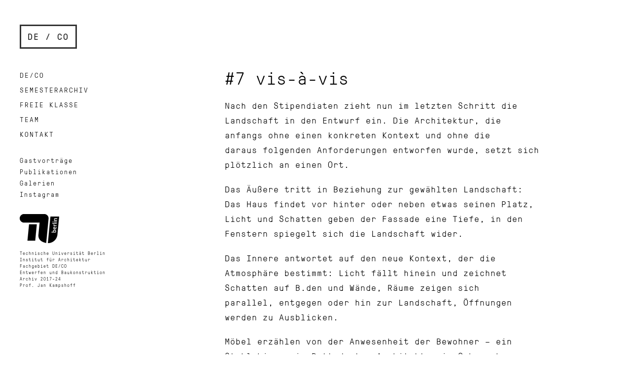

--- FILE ---
content_type: text/html; charset=UTF-8
request_url: https://fgdeco.de/7-vis-a-vis/
body_size: 30007
content:
<!DOCTYPE html>

<html class="no-js" lang="de" itemscope itemtype="https://schema.org/BlogPosting">

	<head profile="http://gmpg.org/xfn/11">
		
		<meta http-equiv="Content-Type" content="text/html; charset=UTF-8" />
		<meta name="viewport" content="width=device-width, initial-scale=1.0, maximum-scale=1.0, user-scalable=no" >
		 
		<title>#7 vis-à-vis &#8211; DE / CO</title>
<meta name='robots' content='max-image-preview:large' />
	<style>img:is([sizes="auto" i], [sizes^="auto," i]) { contain-intrinsic-size: 3000px 1500px }</style>
	<script>document.documentElement.className = document.documentElement.className.replace("no-js","js");</script>
<link rel="alternate" type="application/rss+xml" title="DE / CO &raquo; Feed" href="https://fgdeco.de/feed/" />
<link rel="alternate" type="application/rss+xml" title="DE / CO &raquo; Kommentar-Feed" href="https://fgdeco.de/comments/feed/" />
<link rel="alternate" type="application/rss+xml" title="DE / CO &raquo; Kommentar-Feed zu #7 vis-à-vis" href="https://fgdeco.de/7-vis-a-vis/feed/" />
<script type="text/javascript">
/* <![CDATA[ */
window._wpemojiSettings = {"baseUrl":"https:\/\/s.w.org\/images\/core\/emoji\/16.0.1\/72x72\/","ext":".png","svgUrl":"https:\/\/s.w.org\/images\/core\/emoji\/16.0.1\/svg\/","svgExt":".svg","source":{"concatemoji":"https:\/\/fgdeco.de\/wp-includes\/js\/wp-emoji-release.min.js?ver=6.8.3"}};
/*! This file is auto-generated */
!function(s,n){var o,i,e;function c(e){try{var t={supportTests:e,timestamp:(new Date).valueOf()};sessionStorage.setItem(o,JSON.stringify(t))}catch(e){}}function p(e,t,n){e.clearRect(0,0,e.canvas.width,e.canvas.height),e.fillText(t,0,0);var t=new Uint32Array(e.getImageData(0,0,e.canvas.width,e.canvas.height).data),a=(e.clearRect(0,0,e.canvas.width,e.canvas.height),e.fillText(n,0,0),new Uint32Array(e.getImageData(0,0,e.canvas.width,e.canvas.height).data));return t.every(function(e,t){return e===a[t]})}function u(e,t){e.clearRect(0,0,e.canvas.width,e.canvas.height),e.fillText(t,0,0);for(var n=e.getImageData(16,16,1,1),a=0;a<n.data.length;a++)if(0!==n.data[a])return!1;return!0}function f(e,t,n,a){switch(t){case"flag":return n(e,"\ud83c\udff3\ufe0f\u200d\u26a7\ufe0f","\ud83c\udff3\ufe0f\u200b\u26a7\ufe0f")?!1:!n(e,"\ud83c\udde8\ud83c\uddf6","\ud83c\udde8\u200b\ud83c\uddf6")&&!n(e,"\ud83c\udff4\udb40\udc67\udb40\udc62\udb40\udc65\udb40\udc6e\udb40\udc67\udb40\udc7f","\ud83c\udff4\u200b\udb40\udc67\u200b\udb40\udc62\u200b\udb40\udc65\u200b\udb40\udc6e\u200b\udb40\udc67\u200b\udb40\udc7f");case"emoji":return!a(e,"\ud83e\udedf")}return!1}function g(e,t,n,a){var r="undefined"!=typeof WorkerGlobalScope&&self instanceof WorkerGlobalScope?new OffscreenCanvas(300,150):s.createElement("canvas"),o=r.getContext("2d",{willReadFrequently:!0}),i=(o.textBaseline="top",o.font="600 32px Arial",{});return e.forEach(function(e){i[e]=t(o,e,n,a)}),i}function t(e){var t=s.createElement("script");t.src=e,t.defer=!0,s.head.appendChild(t)}"undefined"!=typeof Promise&&(o="wpEmojiSettingsSupports",i=["flag","emoji"],n.supports={everything:!0,everythingExceptFlag:!0},e=new Promise(function(e){s.addEventListener("DOMContentLoaded",e,{once:!0})}),new Promise(function(t){var n=function(){try{var e=JSON.parse(sessionStorage.getItem(o));if("object"==typeof e&&"number"==typeof e.timestamp&&(new Date).valueOf()<e.timestamp+604800&&"object"==typeof e.supportTests)return e.supportTests}catch(e){}return null}();if(!n){if("undefined"!=typeof Worker&&"undefined"!=typeof OffscreenCanvas&&"undefined"!=typeof URL&&URL.createObjectURL&&"undefined"!=typeof Blob)try{var e="postMessage("+g.toString()+"("+[JSON.stringify(i),f.toString(),p.toString(),u.toString()].join(",")+"));",a=new Blob([e],{type:"text/javascript"}),r=new Worker(URL.createObjectURL(a),{name:"wpTestEmojiSupports"});return void(r.onmessage=function(e){c(n=e.data),r.terminate(),t(n)})}catch(e){}c(n=g(i,f,p,u))}t(n)}).then(function(e){for(var t in e)n.supports[t]=e[t],n.supports.everything=n.supports.everything&&n.supports[t],"flag"!==t&&(n.supports.everythingExceptFlag=n.supports.everythingExceptFlag&&n.supports[t]);n.supports.everythingExceptFlag=n.supports.everythingExceptFlag&&!n.supports.flag,n.DOMReady=!1,n.readyCallback=function(){n.DOMReady=!0}}).then(function(){return e}).then(function(){var e;n.supports.everything||(n.readyCallback(),(e=n.source||{}).concatemoji?t(e.concatemoji):e.wpemoji&&e.twemoji&&(t(e.twemoji),t(e.wpemoji)))}))}((window,document),window._wpemojiSettings);
/* ]]> */
</script>
<style id='wp-emoji-styles-inline-css' type='text/css'>

	img.wp-smiley, img.emoji {
		display: inline !important;
		border: none !important;
		box-shadow: none !important;
		height: 1em !important;
		width: 1em !important;
		margin: 0 0.07em !important;
		vertical-align: -0.1em !important;
		background: none !important;
		padding: 0 !important;
	}
</style>
<link rel='stylesheet' id='wp-block-library-css' href='https://fgdeco.de/wp-includes/css/dist/block-library/style.min.css?ver=6.8.3' type='text/css' media='all' />
<style id='classic-theme-styles-inline-css' type='text/css'>
/*! This file is auto-generated */
.wp-block-button__link{color:#fff;background-color:#32373c;border-radius:9999px;box-shadow:none;text-decoration:none;padding:calc(.667em + 2px) calc(1.333em + 2px);font-size:1.125em}.wp-block-file__button{background:#32373c;color:#fff;text-decoration:none}
</style>
<style id='global-styles-inline-css' type='text/css'>
:root{--wp--preset--aspect-ratio--square: 1;--wp--preset--aspect-ratio--4-3: 4/3;--wp--preset--aspect-ratio--3-4: 3/4;--wp--preset--aspect-ratio--3-2: 3/2;--wp--preset--aspect-ratio--2-3: 2/3;--wp--preset--aspect-ratio--16-9: 16/9;--wp--preset--aspect-ratio--9-16: 9/16;--wp--preset--color--black: #333;--wp--preset--color--cyan-bluish-gray: #abb8c3;--wp--preset--color--white: #fff;--wp--preset--color--pale-pink: #f78da7;--wp--preset--color--vivid-red: #cf2e2e;--wp--preset--color--luminous-vivid-orange: #ff6900;--wp--preset--color--luminous-vivid-amber: #fcb900;--wp--preset--color--light-green-cyan: #7bdcb5;--wp--preset--color--vivid-green-cyan: #00d084;--wp--preset--color--pale-cyan-blue: #8ed1fc;--wp--preset--color--vivid-cyan-blue: #0693e3;--wp--preset--color--vivid-purple: #9b51e0;--wp--preset--color--accent: #000000;--wp--preset--color--dark-gray: #444;--wp--preset--color--medium-gray: #666;--wp--preset--color--light-gray: #767676;--wp--preset--gradient--vivid-cyan-blue-to-vivid-purple: linear-gradient(135deg,rgba(6,147,227,1) 0%,rgb(155,81,224) 100%);--wp--preset--gradient--light-green-cyan-to-vivid-green-cyan: linear-gradient(135deg,rgb(122,220,180) 0%,rgb(0,208,130) 100%);--wp--preset--gradient--luminous-vivid-amber-to-luminous-vivid-orange: linear-gradient(135deg,rgba(252,185,0,1) 0%,rgba(255,105,0,1) 100%);--wp--preset--gradient--luminous-vivid-orange-to-vivid-red: linear-gradient(135deg,rgba(255,105,0,1) 0%,rgb(207,46,46) 100%);--wp--preset--gradient--very-light-gray-to-cyan-bluish-gray: linear-gradient(135deg,rgb(238,238,238) 0%,rgb(169,184,195) 100%);--wp--preset--gradient--cool-to-warm-spectrum: linear-gradient(135deg,rgb(74,234,220) 0%,rgb(151,120,209) 20%,rgb(207,42,186) 40%,rgb(238,44,130) 60%,rgb(251,105,98) 80%,rgb(254,248,76) 100%);--wp--preset--gradient--blush-light-purple: linear-gradient(135deg,rgb(255,206,236) 0%,rgb(152,150,240) 100%);--wp--preset--gradient--blush-bordeaux: linear-gradient(135deg,rgb(254,205,165) 0%,rgb(254,45,45) 50%,rgb(107,0,62) 100%);--wp--preset--gradient--luminous-dusk: linear-gradient(135deg,rgb(255,203,112) 0%,rgb(199,81,192) 50%,rgb(65,88,208) 100%);--wp--preset--gradient--pale-ocean: linear-gradient(135deg,rgb(255,245,203) 0%,rgb(182,227,212) 50%,rgb(51,167,181) 100%);--wp--preset--gradient--electric-grass: linear-gradient(135deg,rgb(202,248,128) 0%,rgb(113,206,126) 100%);--wp--preset--gradient--midnight: linear-gradient(135deg,rgb(2,3,129) 0%,rgb(40,116,252) 100%);--wp--preset--font-size--small: 16px;--wp--preset--font-size--medium: 20px;--wp--preset--font-size--large: 24px;--wp--preset--font-size--x-large: 42px;--wp--preset--font-size--normal: 18px;--wp--preset--font-size--larger: 27px;--wp--preset--spacing--20: 0.44rem;--wp--preset--spacing--30: 0.67rem;--wp--preset--spacing--40: 1rem;--wp--preset--spacing--50: 1.5rem;--wp--preset--spacing--60: 2.25rem;--wp--preset--spacing--70: 3.38rem;--wp--preset--spacing--80: 5.06rem;--wp--preset--shadow--natural: 6px 6px 9px rgba(0, 0, 0, 0.2);--wp--preset--shadow--deep: 12px 12px 50px rgba(0, 0, 0, 0.4);--wp--preset--shadow--sharp: 6px 6px 0px rgba(0, 0, 0, 0.2);--wp--preset--shadow--outlined: 6px 6px 0px -3px rgba(255, 255, 255, 1), 6px 6px rgba(0, 0, 0, 1);--wp--preset--shadow--crisp: 6px 6px 0px rgba(0, 0, 0, 1);}:where(.is-layout-flex){gap: 0.5em;}:where(.is-layout-grid){gap: 0.5em;}body .is-layout-flex{display: flex;}.is-layout-flex{flex-wrap: wrap;align-items: center;}.is-layout-flex > :is(*, div){margin: 0;}body .is-layout-grid{display: grid;}.is-layout-grid > :is(*, div){margin: 0;}:where(.wp-block-columns.is-layout-flex){gap: 2em;}:where(.wp-block-columns.is-layout-grid){gap: 2em;}:where(.wp-block-post-template.is-layout-flex){gap: 1.25em;}:where(.wp-block-post-template.is-layout-grid){gap: 1.25em;}.has-black-color{color: var(--wp--preset--color--black) !important;}.has-cyan-bluish-gray-color{color: var(--wp--preset--color--cyan-bluish-gray) !important;}.has-white-color{color: var(--wp--preset--color--white) !important;}.has-pale-pink-color{color: var(--wp--preset--color--pale-pink) !important;}.has-vivid-red-color{color: var(--wp--preset--color--vivid-red) !important;}.has-luminous-vivid-orange-color{color: var(--wp--preset--color--luminous-vivid-orange) !important;}.has-luminous-vivid-amber-color{color: var(--wp--preset--color--luminous-vivid-amber) !important;}.has-light-green-cyan-color{color: var(--wp--preset--color--light-green-cyan) !important;}.has-vivid-green-cyan-color{color: var(--wp--preset--color--vivid-green-cyan) !important;}.has-pale-cyan-blue-color{color: var(--wp--preset--color--pale-cyan-blue) !important;}.has-vivid-cyan-blue-color{color: var(--wp--preset--color--vivid-cyan-blue) !important;}.has-vivid-purple-color{color: var(--wp--preset--color--vivid-purple) !important;}.has-black-background-color{background-color: var(--wp--preset--color--black) !important;}.has-cyan-bluish-gray-background-color{background-color: var(--wp--preset--color--cyan-bluish-gray) !important;}.has-white-background-color{background-color: var(--wp--preset--color--white) !important;}.has-pale-pink-background-color{background-color: var(--wp--preset--color--pale-pink) !important;}.has-vivid-red-background-color{background-color: var(--wp--preset--color--vivid-red) !important;}.has-luminous-vivid-orange-background-color{background-color: var(--wp--preset--color--luminous-vivid-orange) !important;}.has-luminous-vivid-amber-background-color{background-color: var(--wp--preset--color--luminous-vivid-amber) !important;}.has-light-green-cyan-background-color{background-color: var(--wp--preset--color--light-green-cyan) !important;}.has-vivid-green-cyan-background-color{background-color: var(--wp--preset--color--vivid-green-cyan) !important;}.has-pale-cyan-blue-background-color{background-color: var(--wp--preset--color--pale-cyan-blue) !important;}.has-vivid-cyan-blue-background-color{background-color: var(--wp--preset--color--vivid-cyan-blue) !important;}.has-vivid-purple-background-color{background-color: var(--wp--preset--color--vivid-purple) !important;}.has-black-border-color{border-color: var(--wp--preset--color--black) !important;}.has-cyan-bluish-gray-border-color{border-color: var(--wp--preset--color--cyan-bluish-gray) !important;}.has-white-border-color{border-color: var(--wp--preset--color--white) !important;}.has-pale-pink-border-color{border-color: var(--wp--preset--color--pale-pink) !important;}.has-vivid-red-border-color{border-color: var(--wp--preset--color--vivid-red) !important;}.has-luminous-vivid-orange-border-color{border-color: var(--wp--preset--color--luminous-vivid-orange) !important;}.has-luminous-vivid-amber-border-color{border-color: var(--wp--preset--color--luminous-vivid-amber) !important;}.has-light-green-cyan-border-color{border-color: var(--wp--preset--color--light-green-cyan) !important;}.has-vivid-green-cyan-border-color{border-color: var(--wp--preset--color--vivid-green-cyan) !important;}.has-pale-cyan-blue-border-color{border-color: var(--wp--preset--color--pale-cyan-blue) !important;}.has-vivid-cyan-blue-border-color{border-color: var(--wp--preset--color--vivid-cyan-blue) !important;}.has-vivid-purple-border-color{border-color: var(--wp--preset--color--vivid-purple) !important;}.has-vivid-cyan-blue-to-vivid-purple-gradient-background{background: var(--wp--preset--gradient--vivid-cyan-blue-to-vivid-purple) !important;}.has-light-green-cyan-to-vivid-green-cyan-gradient-background{background: var(--wp--preset--gradient--light-green-cyan-to-vivid-green-cyan) !important;}.has-luminous-vivid-amber-to-luminous-vivid-orange-gradient-background{background: var(--wp--preset--gradient--luminous-vivid-amber-to-luminous-vivid-orange) !important;}.has-luminous-vivid-orange-to-vivid-red-gradient-background{background: var(--wp--preset--gradient--luminous-vivid-orange-to-vivid-red) !important;}.has-very-light-gray-to-cyan-bluish-gray-gradient-background{background: var(--wp--preset--gradient--very-light-gray-to-cyan-bluish-gray) !important;}.has-cool-to-warm-spectrum-gradient-background{background: var(--wp--preset--gradient--cool-to-warm-spectrum) !important;}.has-blush-light-purple-gradient-background{background: var(--wp--preset--gradient--blush-light-purple) !important;}.has-blush-bordeaux-gradient-background{background: var(--wp--preset--gradient--blush-bordeaux) !important;}.has-luminous-dusk-gradient-background{background: var(--wp--preset--gradient--luminous-dusk) !important;}.has-pale-ocean-gradient-background{background: var(--wp--preset--gradient--pale-ocean) !important;}.has-electric-grass-gradient-background{background: var(--wp--preset--gradient--electric-grass) !important;}.has-midnight-gradient-background{background: var(--wp--preset--gradient--midnight) !important;}.has-small-font-size{font-size: var(--wp--preset--font-size--small) !important;}.has-medium-font-size{font-size: var(--wp--preset--font-size--medium) !important;}.has-large-font-size{font-size: var(--wp--preset--font-size--large) !important;}.has-x-large-font-size{font-size: var(--wp--preset--font-size--x-large) !important;}
:where(.wp-block-post-template.is-layout-flex){gap: 1.25em;}:where(.wp-block-post-template.is-layout-grid){gap: 1.25em;}
:where(.wp-block-columns.is-layout-flex){gap: 2em;}:where(.wp-block-columns.is-layout-grid){gap: 2em;}
:root :where(.wp-block-pullquote){font-size: 1.5em;line-height: 1.6;}
</style>
<link rel='stylesheet' id='parent-style-css' href='https://fgdeco.de/wp-content/themes/fukasawa/style.css?ver=6.8.3' type='text/css' media='all' />
<link rel='stylesheet' id='genericons-style-css' href='https://fgdeco.de/wp-content/themes/fukasawa/assets/fonts/genericons/genericons.css?ver=6.8.3' type='text/css' media='all' />
<link rel='stylesheet' id='fukasawa_googleFonts-css' href='https://fgdeco.de/wp-content/themes/fukasawa/assets/css/fonts.css?ver=6.8.3' type='text/css' media='all' />
<link rel='stylesheet' id='fukasawa_genericons-css' href='https://fgdeco.de/wp-content/themes/fukasawa/assets/fonts/genericons/genericons.css?ver=6.8.3' type='text/css' media='all' />
<link rel='stylesheet' id='fukasawa_style-css' href='https://fgdeco.de/wp-content/themes/fukasawa-child/style.css' type='text/css' media='all' />
<script type="text/javascript" src="https://fgdeco.de/wp-includes/js/jquery/jquery.min.js?ver=3.7.1" id="jquery-core-js"></script>
<script type="text/javascript" src="https://fgdeco.de/wp-includes/js/jquery/jquery-migrate.min.js?ver=3.4.1" id="jquery-migrate-js"></script>
<script type="text/javascript" src="https://fgdeco.de/wp-content/themes/fukasawa/assets/js/flexslider.js?ver=1" id="fukasawa_flexslider-js"></script>

<!-- OG: 3.3.8 -->
<meta property="og:description" content="Nach den Stipendiaten zieht nun im letzten Schritt die Landschaft in den Entwurf ein. Die Architektur, die anfangs ohne einen konkreten Kontext und ohne die daraus folgenden Anforderungen entworfen wurde, setzt sich plötzlich an einen Ort. Das Äußere tritt in Beziehung zur gewählten Landschaft: Das Haus findet vor hinter oder neben etwas seinen Platz, Licht und Schatten geben..."><meta property="og:type" content="article"><meta property="og:locale" content="de"><meta property="og:site_name" content="DE / CO"><meta property="og:title" content="#7 vis-à-vis"><meta property="og:url" content="https://fgdeco.de/7-vis-a-vis/"><meta property="og:updated_time" content="2020-03-16T09:56:38+01:00">
<meta property="article:tag" content="Übungen"><meta property="article:published_time" content="2020-02-01T08:55:17+00:00"><meta property="article:modified_time" content="2020-03-16T08:56:38+00:00"><meta property="article:section" content="Hello architecture Vol. 3"><meta property="article:author:first_name" content="Jan"><meta property="article:author:last_name" content="Kampshoff"><meta property="article:author:username" content="jan_k">
<meta property="twitter:partner" content="ogwp"><meta property="twitter:card" content="summary"><meta property="twitter:title" content="#7 vis-à-vis"><meta property="twitter:description" content="Nach den Stipendiaten zieht nun im letzten Schritt die Landschaft in den Entwurf ein. Die Architektur, die anfangs ohne einen konkreten Kontext und ohne die daraus folgenden Anforderungen entworfen..."><meta property="twitter:url" content="https://fgdeco.de/7-vis-a-vis/"><meta property="twitter:label1" content="Reading time"><meta property="twitter:data1" content="Less than a minute">
<meta itemprop="name" content="#7 vis-à-vis"><meta itemprop="description" content="Nach den Stipendiaten zieht nun im letzten Schritt die Landschaft in den Entwurf ein. Die Architektur, die anfangs ohne einen konkreten Kontext und ohne die daraus folgenden Anforderungen entworfen wurde, setzt sich plötzlich an einen Ort. Das Äußere tritt in Beziehung zur gewählten Landschaft: Das Haus findet vor hinter oder neben etwas seinen Platz, Licht und Schatten geben..."><meta itemprop="datePublished" content="2020-02-01"><meta itemprop="dateModified" content="2020-03-16T08:56:38+00:00">
<meta property="profile:first_name" content="Jan"><meta property="profile:last_name" content="Kampshoff"><meta property="profile:username" content="jan_k">
<!-- /OG -->

<link rel="https://api.w.org/" href="https://fgdeco.de/wp-json/" /><link rel="alternate" title="JSON" type="application/json" href="https://fgdeco.de/wp-json/wp/v2/posts/2510" /><link rel="EditURI" type="application/rsd+xml" title="RSD" href="https://fgdeco.de/xmlrpc.php?rsd" />
<meta name="generator" content="WordPress 6.8.3" />
<link rel="canonical" href="https://fgdeco.de/7-vis-a-vis/" />
<link rel='shortlink' href='https://fgdeco.de/?p=2510' />
<link rel="alternate" title="oEmbed (JSON)" type="application/json+oembed" href="https://fgdeco.de/wp-json/oembed/1.0/embed?url=https%3A%2F%2Ffgdeco.de%2F7-vis-a-vis%2F" />
<link rel="alternate" title="oEmbed (XML)" type="text/xml+oembed" href="https://fgdeco.de/wp-json/oembed/1.0/embed?url=https%3A%2F%2Ffgdeco.de%2F7-vis-a-vis%2F&#038;format=xml" />
<!-- Customizer CSS --><style type="text/css">body a { color:#000000; }.main-menu .current-menu-item:before { color:#000000; }.main-menu .current_page_item:before { color:#000000; }.widget-content .textwidget a:hover { color:#000000; }.widget_fukasawa_recent_posts a:hover .title { color:#000000; }.widget_fukasawa_recent_comments a:hover .title { color:#000000; }.widget_archive li a:hover { color:#000000; }.widget_categories li a:hover { color:#000000; }.widget_meta li a:hover { color:#000000; }.widget_nav_menu li a:hover { color:#000000; }.widget_rss .widget-content ul a.rsswidget:hover { color:#000000; }#wp-calendar thead { color:#000000; }.widget_tag_cloud a:hover { background:#000000; }.search-button:hover .genericon { color:#000000; }.flex-direction-nav a:hover { background-color:#000000; }a.post-quote:hover { background:#000000; }.posts .post-title a:hover { color:#000000; }.post-content blockquote:before { color:#000000; }.post-content fieldset legend { background:#000000; }.post-content input[type="submit"]:hover { background:#000000; }.post-content input[type="button"]:hover { background:#000000; }.post-content input[type="reset"]:hover { background:#000000; }.post-content .has-accent-color { color:#000000; }.post-content .has-accent-background-color { background-color:#000000; }.page-links a:hover { background:#000000; }.comments .pingbacks li a:hover { color:#000000; }.comment-header h4 a:hover { color:#000000; }.bypostauthor.commet .comment-header:before { background:#000000; }.form-submit #submit:hover { background-color:#000000; }.nav-toggle.active { background-color:#000000; }.mobile-menu .current-menu-item:before { color:#000000; }.mobile-menu .current_page_item:before { color:#000000; }body#tinymce.wp-editor a { color:#000000; }body#tinymce.wp-editor a:hover { color:#000000; }body#tinymce.wp-editor fieldset legend { background:#000000; }body#tinymce.wp-editor blockquote:before { color:#000000; }</style><!--/Customizer CSS-->	
	</head>
	
	<body class="wp-singular post-template-default single single-post postid-2510 single-format-standard wp-theme-fukasawa wp-child-theme-fukasawa-child metaslider-plugin wp-is-not-mobile">

		
		<a class="skip-link button" href="#site-content">Zum Inhalt springen</a>
	
		<div class="mobile-navigation">
	
			<ul class="mobile-menu">
						
				<li id="menu-item-23" class="menu-item menu-item-type-post_type menu-item-object-page menu-item-23"><a href="https://fgdeco.de/fachgebiet_deco/">DE/CO</a></li>
<li id="menu-item-3967" class="menu-item menu-item-type-post_type menu-item-object-page menu-item-3967"><a href="https://fgdeco.de/rueckblick/">Semesterarchiv</a></li>
<li id="menu-item-15977" class="menu-item menu-item-type-taxonomy menu-item-object-post_tag menu-item-15977"><a href="https://fgdeco.de/tag/freie-klasse/">Freie Klasse</a></li>
<li id="menu-item-129" class="menu-item menu-item-type-post_type menu-item-object-page menu-item-129"><a href="https://fgdeco.de/team/">Team</a></li>
<li id="menu-item-56" class="menu-item menu-item-type-post_type menu-item-object-page menu-item-56"><a href="https://fgdeco.de/kontakt/">Kontakt</a></li>
<li id="menu-item-6955" class="menu-item menu-item-type-taxonomy menu-item-object-post_tag menu-item-6955"><a href="https://fgdeco.de/tag/gastvortrag/">Gastvorträge</a></li>
<li id="menu-item-7626" class="menu-item menu-item-type-taxonomy menu-item-object-post_tag menu-item-7626"><a href="https://fgdeco.de/tag/publikation/">Publikationen</a></li>
<li id="menu-item-13009" class="menu-item menu-item-type-taxonomy menu-item-object-post_tag menu-item-13009"><a href="https://fgdeco.de/tag/galerie/">Galerien</a></li>
<li id="menu-item-1353" class="menu-item menu-item-type-custom menu-item-object-custom menu-item-1353"><a href="https://www.instagram.com/fgdeco/">Instagram</a></li>
				
			 </ul>
		 
		</div><!-- .mobile-navigation -->
	
		<div class="sidebar">
		
					
				<h2 class="blog-title">
					<a href="https://fgdeco.de" title="DE / CO &mdash; Prof. Jan Kampshoff - TU Berlin - Architektur - Entwerfen und Baukonstruktion" rel="home">DE / CO</a>
				</h2>
				
						
			<button type="button" class="nav-toggle hidden" title="Click to view the navigation">
			
				<div class="bars">
					<div class="bar"></div>
					<div class="bar"></div>
					<div class="bar"></div>
				</div>
				
				<p>
					<span class="menu">Menü</span>
					<span class="close">Schließen</span>
				</p>
			
			</button>
			
				<ul class="main-menu">

					<li id="menu-item-23" class="menu-item menu-item-type-post_type menu-item-object-page menu-item-23"><a href="https://fgdeco.de/fachgebiet_deco/">DE/CO</a></li>
<li id="menu-item-3967" class="menu-item menu-item-type-post_type menu-item-object-page menu-item-3967"><a href="https://fgdeco.de/rueckblick/">Semesterarchiv</a></li>
<li id="menu-item-15977" class="menu-item menu-item-type-taxonomy menu-item-object-post_tag menu-item-15977"><a href="https://fgdeco.de/tag/freie-klasse/">Freie Klasse</a></li>
<li id="menu-item-129" class="menu-item menu-item-type-post_type menu-item-object-page menu-item-129"><a href="https://fgdeco.de/team/">Team</a></li>
<li id="menu-item-56" class="menu-item menu-item-type-post_type menu-item-object-page menu-item-56"><a href="https://fgdeco.de/kontakt/">Kontakt</a></li>
<li id="menu-item-6955" class="menu-item menu-item-type-taxonomy menu-item-object-post_tag menu-item-6955"><a href="https://fgdeco.de/tag/gastvortrag/">Gastvorträge</a></li>
<li id="menu-item-7626" class="menu-item menu-item-type-taxonomy menu-item-object-post_tag menu-item-7626"><a href="https://fgdeco.de/tag/publikation/">Publikationen</a></li>
<li id="menu-item-13009" class="menu-item menu-item-type-taxonomy menu-item-object-post_tag menu-item-13009"><a href="https://fgdeco.de/tag/galerie/">Galerien</a></li>
<li id="menu-item-1353" class="menu-item menu-item-type-custom menu-item-object-custom menu-item-1353"><a href="https://www.instagram.com/fgdeco/">Instagram</a></li>

				</ul>

				
					<div class="widgets">

						<div id="custom_html-2" class="widget_text widget widget_custom_html"><div class="widget_text widget-content clear"><div class="textwidget custom-html-widget"><a href="http://www.tu.berlin/deco/"> <img src="/img/tu-logo.png" alt="TU-berlin"> </a>
<p class="small">
Technische Universität Berlin <br/>
Institut für Architektur <br/> Fachgebiet DE/CO <br/>
Entwerfen und Baukonstruktion <br/>Archiv 2017-24<br/>Prof. Jan Kampshoff
</p>

</div></div></div>
					</div>

				

				<div class="clear"></div>
							
		</div><!-- .sidebar -->
	
		<main class="wrapper" id="site-content"><div class="content thin yellow">
											        
				
			<article id="post-2510" class="entry post single post-2510 type-post status-publish format-standard hentry category-hello-architecture-vol-3 tag-uebungen">
			
				
								
				<div class="post-inner">
					
					<header class="post-header">

						<h1 class="post-title">#7 vis-à-vis</h1>
					</header><!-- .post-header -->
						
					<div class="post-content entry-content">
					
						<p>Nach den Stipendiaten zieht nun im letzten Schritt die Landschaft in den Entwurf ein. Die Architektur, die anfangs ohne einen konkreten Kontext und ohne die daraus folgenden Anforderungen entworfen wurde, setzt sich plötzlich an einen Ort.<span id="more-2510"></span></p>
<p>Das Äußere tritt in Beziehung zur gewählten Landschaft: Das Haus findet vor hinter oder neben etwas seinen Platz, Licht und Schatten geben der Fassade eine Tiefe, in den Fenstern spiegelt sich die Landschaft wider.</p>
<p>Das Innere antwortet auf den neue Kontext, der die Atmosphäre bestimmt: Licht fällt hinein und zeichnet Schatten auf B.den und Wände, Räume zeigen sich parallel, entgegen oder hin zur Landschaft, Öffnungen werden zu Ausblicken.</p>
<p>Möbel erzählen von der Anwesenheit der Bewohner – ein Stuhl hier, ein Bett dort – Architektur in Gebrauch.</p>
<p>Erstellen Sie zwei Collagen zu ihrem Projekt aus Modellfotos und einem gewählten Landschaftsfoto. Erstellen Sie je eine Innen- und eine Außenperspektive, die die Qualitäten ihres Entwurfes am besten wiedergeben.</p>
<p><strong>Termine</strong></p>
<p>Fr 07.02.20 13 Uhr tell me how: Collage, Studio<br />
Do.13.02.20 10 Uhr Gemeinsames Aufräumen und Aufbau der Ausstellung<br />
Fr. 14.02.20 13 Uhr Präsentation im Rahmen des Abschlussrundgangs, Studio</p>
<p><b>Leistungen<br />
</b></p>
<p>Eine Innenraumperspektive, eine Außenraumperspektive, A3 quer</p>
<p><b>Dokumentation</b></p>
<p>14.02.20, 23:59 Uhr digitale Abgabe</p>
					
					</div><!-- .post-content -->

										
						<div class="post-meta-bottom clear">

													
								<ul>
									<li class="post-date"><a href="https://fgdeco.de/7-vis-a-vis/"></a></li>


																			<li class="post-tags"><a href="https://fgdeco.de/tag/uebungen/" rel="tag">Übungen</a></li>
									
																	</ul>

														
						</div><!-- .post-meta-bottom -->

									
				</div><!-- .post-inner -->

			
			</article><!-- .post -->
																
			
</div><!-- .content -->
		
		</main><!-- .wrapper -->

		<script type="speculationrules">
{"prefetch":[{"source":"document","where":{"and":[{"href_matches":"\/*"},{"not":{"href_matches":["\/wp-*.php","\/wp-admin\/*","\/wp-content\/uploads\/*","\/wp-content\/*","\/wp-content\/plugins\/*","\/wp-content\/themes\/fukasawa-child\/*","\/wp-content\/themes\/fukasawa\/*","\/*\\?(.+)"]}},{"not":{"selector_matches":"a[rel~=\"nofollow\"]"}},{"not":{"selector_matches":".no-prefetch, .no-prefetch a"}}]},"eagerness":"conservative"}]}
</script>
<script type="text/javascript" src="https://fgdeco.de/wp-includes/js/imagesloaded.min.js?ver=5.0.0" id="imagesloaded-js"></script>
<script type="text/javascript" src="https://fgdeco.de/wp-includes/js/masonry.min.js?ver=4.2.2" id="masonry-js"></script>
<script type="text/javascript" src="https://fgdeco.de/wp-content/themes/fukasawa/assets/js/global.js" id="fukasawa_global-js"></script>
<script type="text/javascript" src="https://fgdeco.de/wp-includes/js/comment-reply.min.js?ver=6.8.3" id="comment-reply-js" async="async" data-wp-strategy="async"></script>

	</body>
</html>

--- FILE ---
content_type: text/css
request_url: https://fgdeco.de/wp-content/themes/fukasawa-child/style.css
body_size: 12670
content:
/*---------------------------------------------------------------------------------

    Theme Name: DE-CO
    Template: fukasawa

----------------------------------------------------------------------------------- */

@font-face {
  font-family: pressura-mono-light; 
  src:    url("fonts/GT-Pressura-Mono-Light.eot")  format("eot"),
          url("fonts/GT-Pressura-Mono-Light.woff")  format("woff"),
          url("fonts/GT-Pressura-Mono-Light.ttf")   format("truetype");
          font-weight: normal; font-style: normal;}

@font-face {
  font-family: pressura-mono; 
  src:    url("fonts/GT-Pressura-Mono-Regular.eot")  format("eot"),
          url("fonts/GT-Pressura-Mono-Regular.woff")  format("woff"),
          url("fonts/GT-Pressura-Mono-Regular.ttf")   format("truetype");
          font-weight: normal; font-style: normal;}

@font-face {
  font-family: pressura-mono-bold; 
  src:    url("fonts/GT-Pressura-Mono-Bold.eot")  format("eot"),
          url("fonts/GT-Pressura-Mono-Bold.woff")  format("woff"),
          url("fonts/GT-Pressura-Mono-Bold.ttf")   format("truetype");
          font-weight: bold; font-style: normal;}

body {background: #fff; font-family: pressura-mono-light, sans-serif; color: #000;}
body a, .post-meta-bottom li a {color: #000;}
h1, h2, h3, h4 {font-family: pressura-mono-light, sans-serif; color: #000;}
h2 {background: #fff; display: block;}
p, h3, .post-excerpt p, .post-content .wp-caption-text, .post.single .post-title, .accordion {color: #000; font-style: normal; letter-spacing: 1px; font-weight: 300; line-height: 170%; margin-bottom: 1.1em;}
.home .content {margin: 3% auto 0}
.sidebar {position: fixed;}
.main-menu:before, .widgets:before, .widget + .widget:before, .credits:before {margin:30px 0 0;}
.section-inner {margin: 5px; width: 98%; padding: 5px;} 
.blog-logo:hover {opacity: 1; -moz-opacity: 1; -webkit-opacity: 1;}
.page-title h4 {font-size: 140%; color: #000; margin: 0;}
.archive .page-title h4 {text-transform: uppercase; border: 0; padding-bottom: 0.5em; font-size: 2em;  font-weight: 500;}
.posts .post-container, .posts .post, .posts .post-container > div {padding: 0 10px 20px; margin: 0;}
.post-container.red .post, .content.red .featured-media {background: #fcd5c5;background: linear-gradient(to right, #ffffff 0%, #ffffff 21%, #fcd5c5 21%, #fcd5c5 96%, #ffffff 96%, #ffffff 100%);}
.post-container.redstripes .post, .content.redstripes .featured-media {background: #fcd5c5; background: repeating-linear-gradient(0deg, transparent, transparent 10px, #fff 10px, #fff 25px),linear-gradient(to right, #ffffff 0%, #ffffff 25%, #fcd5c5 25%, #fcd5c5 96%, #ffffff 96%, #ffffff 100%);}
.post-container.yellow .post, .content.yellow .featured-media {background: #ffface; background: linear-gradient(to right, #ffffff 0%, #ffffff 25%, #ffface 25%, #ffface 96%, #ffffff 96%, #ffffff 100%);}
.post-container.yellowstripes .post, .content.yellowstripes .featured-media {background: #ffface; background: repeating-linear-gradient(0deg, transparent, transparent 10px, #fff 10px, #fff 25px),linear-gradient(to right, #ffffff 0%, #ffffff 25%, #ffface 25%, #ffface 96%, #ffffff 96%, #ffffff 100%);}
.post-container.green .post, .content.green .featured-media {background: #c3e4dc; background: linear-gradient(to right, #ffffff 0%, #ffffff 25%, #c3e4dc 25%, #c3e4dc 96%, #ffffff 96%, #ffffff 100%);}
.post-container.greenstripes .post, .content.greenstripes .featured-media {background: #c3e4dc; background: repeating-linear-gradient(0deg, transparent, transparent 10px, #fff 10px, #fff 25px),linear-gradient(to right, #ffffff 0%, #ffffff 25%, #c3e4dc 25%, #c3e4dc 96%, #ffffff 96%, #ffffff 100%);}
.post-container.blue .post, .content.blue .featured-media{background: #b8ecf8; background: linear-gradient(to right, #ffffff 0%, #ffffff 25%, #b8ecf8 25%, #b8ecf8 96%, #ffffff 96%, #ffffff 100%);}
.post-container.bluestripes .post, .content.bluestripes .featured-media {background: #b8ecf8; background: repeating-linear-gradient(0deg, transparent, transparent 10px, #fff 10px, #fff 25px),linear-gradient(to right, #ffffff 0%, #ffffff 25%, #b8ecf8 25%, #b8ecf8 96%, #ffffff 96%, #ffffff 100%);}
.post-container.greystripes .post, .content.greystripes .featured-media {background: #E9E9E9; background: repeating-linear-gradient(0deg, transparent, transparent 10px, #fff 10px, #fff 25px),linear-gradient(to right, #ffffff 0%, #ffffff 25%, #E9E9E9 25%, #E9E9E9 96%, #ffffff 96%, #ffffff 100%);}
.post-container.grey .post, .content.grey .featured-media {background: #E9E9E9;background: linear-gradient(to right, #ffffff 0%, #ffffff 21%, #E9E9E9 21%, #E9E9E9 96%, #ffffff 96%, #ffffff 100%);}
.post-container.magentastripes .post, .content.magentastripes .featured-media {background: #F9CBDF; background: repeating-linear-gradient(0deg, transparent, transparent 10px, #fff 10px, #fff 25px),linear-gradient(to right, #ffffff 0%, #ffffff 25%, #F9CBDF 25%, #F9CBDF 96%, #ffffff 96%, #ffffff 100%);}
.post-container.magenta .post, .content.magenta .featured-media {background: #F9CBDF;background: linear-gradient(to right, #ffffff 0%, #ffffff 21%, #F9CBDF 21%, #F9CBDF 96%, #ffffff 96%, #ffffff 100%);}
.post-container.lightbrownstripes .post, .content.lightbrownstripes .featured-media {background: #f2f0e5; background: repeating-linear-gradient(0deg, transparent, transparent 10px, #fff 10px, #fff 25px),linear-gradient(to right, #ffffff 0%, #ffffff 25%, #f2f0e5 25%, #f2f0e5 96%, #ffffff 96%, #ffffff 100%);}
.post-container.lightbrown .post, .content.lightbrown .featured-media {background: #f2f0e5; background: linear-gradient(to right, #ffffff 0%, #ffffff 21%, #f2f0e5 21%, #f2f0e5 96%, #ffffff 96%, #ffffff 100%);}
.post-container .post, .content .featured-media {margin-right: 20px;}
.home .content .featured-media, .archive .content .featured-media {padding-top: 20px;}
.post.single, .posts .post, .posts .page, .post-inner,.main-menu, .widget, .section-inner, .content .featured-media {background: transparent;}
.post-container.default .post, .content.default .featured-media, .sidebar:before, .category .section-inner, .post-container .post {background: #ffffff;}
.wrapper {padding: 1em 0;}
.post-inner {width: 80%;}
.single-post .content {background: #FFF; padding-top: 4%;}
.home .post, .category .post {border-top: 0px solid #FFF; border-bottom: 10px solid #FFF;}
.post-excerpt {padding: 10px 10px 20px 30px;}
/* .posts .post-title {font-weight: 500;} */
.posts .post-title a {display: block; z-index:1; margin: 5px 0 0; padding: 5px 0 0;} 
.posts .post .featured-media img, .single .featured-media img, .featured-media p.image-description {mix-blend-mode: multiply; background: transparent;}
.posts .post-title a, .post-inner .post-title, .site-description, 
.time-period,.widget_archive li a, .widget_categories li a, .widget_meta li a, 
.widget_nav_menu li a, .widget_pages li a {letter-spacing: 1px; color: #000;}
.posts .post-title a:hover, .post.single .post-title a:hover {color: #CCC;}
.post.single .post-title {margin-bottom: 10px;}
.site-description,.time-period{padding: 40px 0 20px; font-size:1.6em; text-align: left; color: #FF8B7C; line-height: 1.2em}
.time-period {font-size: 1.2em; text-transform: uppercase; letter-spacing: 4px; padding: 5px;}
.main-menu li:nth-child(-n+5) {text-transform: uppercase; margin-top: 13px; font-size: 110%;}
.main-menu li {text-transform: none; margin-top: 8px; font-weight: 300;}
.main-menu a {letter-spacing: 2px; color: #000;}
.menu-item-56 {padding-bottom:30px;}
.main-menu .current-menu-item:before, .main-menu .current_page_item:before { content: '\f405'; display: block; font: 16px/1 "Genericons"; color: #000; position: absolute; top: 1px; left: -20px;}
.single .featured-media img, .featured-media p.image-description {width: 620px; max-width: 85%; margin: 0 auto; background: transparent; padding: 10px;} 
.content.thin figure.featured-media{max-width: 973px;}
.post-navigation, .post-navigation a {background:transparent;}
.post-navigation a {border: 0;}
.post-navigation a:hover.post-nav-prev, .post-navigation a:hover.post-nav-next {background:#C3C3C3;}
.post-header .post-date {padding: 10px 0;}
.post-tags a, .post-date, .featured-media p.image-description, .post-content .wp-caption-text {font-size: 80%; font-style: normal;}
.post-tags {font-family: pressura-mono-bold; letter-spacing:1px;}
.post-meta-bottom .post-date {font-size: 100%;}
.post-meta-bottom .post-tags a:before, .post-tags a:before {content: "#";}
.post-meta {font-size:80%;}
.post-links {padding-bottom: 10px;}
.content.thin .post-inner {padding: 20px;}
.sidebar, #wp-calendar caption, .widget-content li, .widget-content ul ul li:first-child, #wp-calendar tfoot, .post-content th, 
.post-content td, .post-content fieldset, img.alignleft, .alignleft img, img.aligncenter, .aligncenter img, img.alignright, 
.alignright img, img.alignnone, .alignnone img, .main-menu:before, .widgets:before, .widget + .widget:before, .credits:before, .post-meta-bottom:before {border:0; background: transparent;}
#wp-calendar thead, .archive-container ul > li:last-child, .page-title h4 {border-bottom: 1px solid #333;}
.archive-container li {border-top: 1px solid #FF8B7C;}
.blog-logo, .blog-logo img {margin: 0;}
.nav-toggle {background: #fff; top: 0; right: 0; /*width: 100%; */border-radius: 0; padding: 30px 20px;}
.nav-toggle p {font-size: 1.2em; letter-spacing: 1px; color: #333; }
.nav-toggle .bar, .post-content hr {background: #000;}
.post-content hr {width: 100%;}
.mobile-navigation, .mobile-navigation a, .nav-toggle.hidden.active, .nav-toggle.hidden.active .close {background: #d8ede6; color: #666;}
.cat-desc {padding:10px 0;}
.cat-desc p {line-height: 140%;}
.widget.widget_nav_menu {padding:5px 0; background: transparent;}
.widget-title, .widget_nav_menu li:before {display: none;}
.widget_nav_menu li a {}
.widget-content li {padding: 0 0 10px 0;}
.widget-content .small {text-align: left; font-size: 70%;}
.gallery {margin: auto;}
.gallery .gallery-item {float: left; margin:1px 0; width: 33%; position: relative; }
.gallery img {border-left: 6px solid #FFF; border-right: 6px solid #FFF;}
.gallery .gallery-caption {margin-left: 0;}
.gallery .wp-caption-text {font-size: 60%; position: absolute; text-align: left; bottom: 7px; left: 6px; background: #FFF; padding: 0 2px; z-index: -1; line-height: 1.4em;}
.gallery .gallery-item:hover .wp-caption-text {z-index: 999;}
.widget_archive li:before, .widget_categories li:before, .widget_meta li:before, .widget_nav_menu li:before {display: none;}

@media (max-width: 1000px) { 	
.sidebar {position: relative;}
.site-description {padding: 40px 0 20px; font-size:1.6em; text-align: left; color: #FFF;}
.blog-logo, .blog-logo img, .blog-title {margin: 0px auto 0;}
.site-description, .time-period {text-align: center;}
}

/* Gallerie */
.single-format-image .content.thin, .single-format-image .post-inner, .single-format-video .content.thin, .single-format-video .post-inner{
width: 100%;
max-width: 1200px;
/*margin: auto 0;*/
padding: 0;
}

.nivo-lightbox-theme-default .nivo-lightbox-nav:hover {background-color: rgba(0,0,0,0);}

/* Video */
.format-video {width: 100%!important;}
iframe { padding-right: 20%;}
.format-video .wp-video, .format-video .wp-video p {display: inline-flex; flex-flow: row wrap; align-items: flex-start;}
.format-video .wp-video {width: 20%!important;}
@media (max-width: 1400px) { .format-video .wp-video {width: 30%!important;}}
@media (max-width: 1000px) { .format-video .wp-video {width: 48%!important;} iframe { padding-right: 0%;}}
@media (max-width: 600px) { .format-video .wp-video {width: 100%!important;}}
.format-video .wp-video {border:1px solid #e8e8e8}

@media (min-width: 1000px) {
  .wp-playlist .mejs-container {min-height: 750px !important;}
}

/* Audio Player styling*/
/*
.mejs-controls,.mejs-mediaelement,.mejs-container {background: url('') !important; background-color: #FFF !important;}
.mejs-currenttime,.mejs-duration {color: black !important;}
.mejs-controls .mejs-time-rail .mejs-time-loaded{background: #CCC!important;}
.mejs-time-current {background-color: black!important;}
.mejs-controls .mejs-button button:focus {outline: none!important;}*/


.mejs-button>button, .mejs-overlay-button {filter: brightness(0) saturate(100%);}
.mejs-container {background: #FFF!important;}
.mejs-controls {display: none!important;}

video::-webkit-media-controls {
  opacity:0.2;
  background: transparent;
}

/* Accordion*/

.accordion h4 { 
  margin: 0;  
  border-bottom: 2px solid black; 
  padding-bottom: 1rem;
  font-size: 100%;
}

.accordion-title {  
  cursor: pointer;
  background: white;
  width: 100%;
}

.accordion-title:after {
  content: "+";
  padding-right: 1rem;
  float: left;
}

.accordion-title.open:after {
  content: "\2212";
}

.accordion-title:focus {
  outline: 0 !important;
  box-shadow: 0 0 0 0 rgba(0, 0, 0, 0) !important;
}
